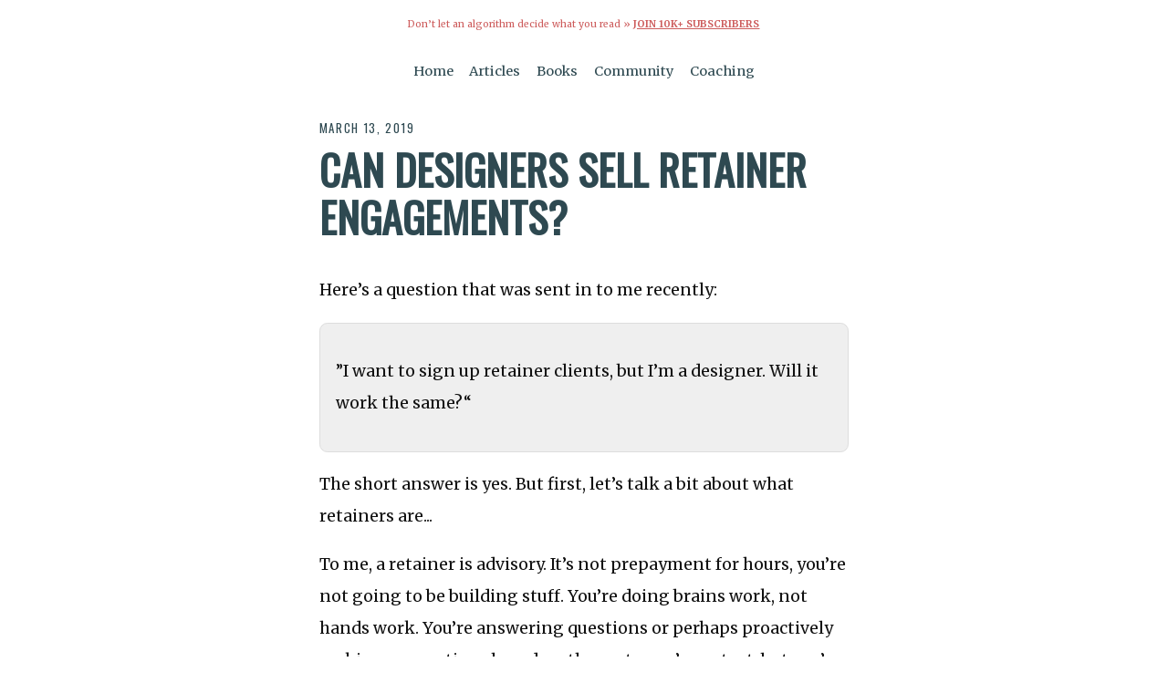

--- FILE ---
content_type: text/html; charset=UTF-8
request_url: https://jonathanstark.com/daily/20190313-can-designers-sell-retainer-engagements
body_size: 2970
content:
<!DOCTYPE html>
<html lang="en" class="no-js">
    <head>
        <!-- Google tag (gtag.js) -->
<!--         <script async src="https://www.googletagmanager.com/gtag/js?id=AW-11264979480"></script>
        <script>
          window.dataLayer = window.dataLayer || [];
          function gtag(){dataLayer.push(arguments);}
          gtag('js', new Date());
          gtag('config', 'AW-11264979480');
        </script>
 -->        
        <meta charset="utf-8">
        <title>Can designers sell retainer engagements? by Jonathan Stark</title>
        <meta name="description" content="A daily newsletter on pricing for independent professionals | Can designers sell retainer engagements? by Jonathan Stark">
        <meta name="HandheldFriendly" content="True">
        <meta name="MobileOptimized" content="320">
        <meta name="viewport" content="width=device-width, initial-scale=1, minimal-ui">
        <meta http-equiv="cleartype" content="on">
                    <link rel="apple-touch-icon-precomposed" sizes="144x144" href="https://jonathanstark.com/img/touch/icon_144.png">
            <link rel="apple-touch-icon-precomposed" sizes="114x114" href="https://jonathanstark.com/img/touch/icon_114.png">
            <link rel="apple-touch-icon-precomposed" sizes="72x72" href="https://jonathanstark.com/img/touch/icon_72.png">
            <link rel="apple-touch-icon-precomposed" href="https://jonathanstark.com/img/touch/icon_57.png">
            <link rel="shortcut icon" sizes="192x192" href="https://jonathanstark.com/img/touch/icon_192.png">
            <link rel="shortcut icon" href="https://jonathanstark.com/favicon.ico">
            <!-- Tile icon for Win8 (144x144 + tile color) -->
            <meta name="msapplication-TileImage" content="//jonathanstark.com/img/touch/icon_144.png">
            <meta name="msapplication-TileColor" content="#2E4951">
            <!-- Chrome for Android URL bar color -->
            <meta name="theme-color" content="#2E4951" />
            <!-- Homescreen label -->
            <meta name="apple-mobile-web-app-title" content="Stark">
                <!-- Facebook -->
        <meta property="og:title" content="Can designers sell retainer engagements? by Jonathan Stark">
        <meta property="og:site_name" content="Jonathan Stark">
        <meta property="og:url" content="https://jonathanstark.com/daily/20190313-can-designers-sell-retainer-engagements">
        <meta property="og:description" content="A daily newsletter on pricing for independent professionals | Can designers sell retainer engagements? by Jonathan Stark">
        <meta property="og:type" content="website">
        <meta property="og:image" content="https://jonathanstark.com/img/shattered-clock-being-crushed-by-a-vise-wide.png">
        <!-- Twitter -->
        <meta name="twitter:card" content="summary_large_image">
        <meta name="twitter:site" content="@jonathanstark">
        <meta name="twitter:creator" content="@jonathanstark">
        <meta name="twitter:title" content="Can designers sell retainer engagements? by Jonathan Stark">
        <meta name="twitter:description" content="A daily newsletter on pricing for independent professionals | Can designers sell retainer engagements? by Jonathan Stark">
        <meta name="twitter:image" content="https://jonathanstark.com/img/shattered-clock-being-crushed-by-a-vise-wide.png">
        <!-- Styles -->
        <link rel="stylesheet" href="https://jonathanstark.com/css/custom.css">
        <link rel="preconnect" href="https://fonts.googleapis.com" />
        <link rel="preconnect" href="https://fonts.gstatic.com" crossorigin />
        <link rel="stylesheet" href="https://fonts.googleapis.com/css?family=Oswald:400|Merriweather:400,700" />
        <link rel="stylesheet" href="https://fonts.googleapis.com/css2?family=Nunito+Sans:opsz,wght@6..12,700&display=swap" />
        <link rel="stylesheet" href="https://fonts.googleapis.com/css2?family=Poppins:wght@400;500;600;700;800&display=swap" />
        <link rel="stylesheet" href="https://fonts.googleapis.com/css2?family=Roboto+Flex:opsz,wght@8..144,100..1000&display=swap" />
        <!-- SEO STUFF -->
        <script type="application/ld+json">
        {
          "@context": "https://schema.org",
          "@type": "Article",
          "headline": "Can designers sell retainer engagements? by Jonathan Stark",
          "image": [
            "https://jonathanstark.com/img/shattered-clock-being-crushed-by-a-vise-wide.png"
           ],
          "datePublished": "2019-03-13T00:00:00-04:00",
          "dateModified": "2019-03-13T00:00:00-04:00",
          "author": [{
              "@type": "Person",
              "name": "Jonathan Stark",
              "url": "https://jonathanstark.com"
            }]
        }
        </script>
        <!-- / SEO STUFF -->
        <!-- Fathom - beautiful, simple website analytics -->
        <script src="https://cdn.usefathom.com/script.js" data-site="OMESROTX" defer></script>
        <!-- / Fathom -->
        <!-- Hotjar Tracking Code for https://jonathanstark.com -->
        <script>
            (function(h,o,t,j,a,r){
                h.hj=h.hj||function(){(h.hj.q=h.hj.q||[]).push(arguments)};
                h._hjSettings={hjid:5087878,hjsv:6};
                a=o.getElementsByTagName('head')[0];
                r=o.createElement('script');r.async=1;
                r.src=t+h._hjSettings.hjid+j+h._hjSettings.hjsv;
                a.appendChild(r);
            })(window,document,'https://static.hotjar.com/c/hotjar-','.js?sv=');
        </script>
    </head>
    <body class="daily-message daily/20190313-can-designers-sell-retainer-engagements">

        <!-- <p class="banner">Don’t let an algorithm decide what you read&nbsp;» <a href="https://jonathanstark.com/daily">jstark.co/daily</a></p> -->

        <p class="banner">Don’t let an algorithm decide what you read&nbsp;» <a style="font-weight:bolder;text-transform:uppercase;" href="https://jonathanstark.com/daily">Join 10k+ Subscribers</a></p>

        <div class="top-nav">
            <small>
                <nav class="menu">
                    <ul>
                        <li><a href="/">Home</a></li>
                        <!-- <li><a href="/press">About</a></li> -->
                        <li><a href="/archive">Articles</a></li>
                        <li><a href="/books">Books</a></li>
                        <!-- <li><a href="/courses">Courses</a></li> -->
                        <li><a href="/group">Community</a></li>
                        <li><a href="/private">Coaching</a></li>
                    </ul>
                </nav>
            </small>
        </div>

        <article>

<p class=stardate>March 13, 2019</p>
<h1>Can designers sell retainer engagements?</h1>

<p>Here’s a question that was sent in to me recently:</p>

<blockquote>
  <p>”I want to sign up retainer clients, but I’m a designer. Will it work the same?“</p>
</blockquote>

<p>The short answer is yes. But first, let’s talk a bit about what retainers are...</p>

<p>To me, a retainer is advisory. It’s not prepayment for hours, you’re not going to be building stuff. You’re doing brains work, not hands work. You’re answering questions or perhaps proactively making suggestions based on the customer’s context, but you’re not executing.</p>

<p>So, if you’re a designer, can you advise people? Can you answer questions? Can you make suggestions?</p>

<p>Of course.</p>

<p>But you need to be viewed as an authority to land a retainer client. You need to have some sort of street cred, you need to have credibility. Prospective clients need to trust you to land a high ticket advisory retainer for which you’re paid monthly for access to your smarts.</p>

<p>You could be a logo designer or a UX designer or a golf course designer or whatever kind of designer... really any kind of authority can sell advisory retainers.</p>

<p>The trick, of course, is to figure out how to become an authority. More on that tomorrow. Stay tuned!</p>

<p>Yours,</p>

<p>—J</p>

<p class="article-nav"><a class="inline cta margin" href="/daily/20190312-10x-ing-output-with-a-simple-sop">Back</a><a class="inline cta margin" href="/daily/20180610-success-story-from-reader-umar-bahadoor">Random</a><a class="inline cta margin" href="/daily/20190314-designing-toilets">Next</a></p>

        </article>

        <footer>
            <form class="drip" action="https://app.convertkit.com/forms/4902627/subscriptions" method="post">
                <p><b>Like this message?</b> Join 10k+ daily subscribers.</p>
                <div>
                    <input type="email" name="email_address" value="" placeholder="Your email address..." />
                    <input type="submit" value="Get Daily Tips »" />
                </div>
                <small><em>Not sure? <a href="/archive">Browse the archive »</a></em></small>
            </form>
            <small>
                <nav class="menu">
                    <ul>
                        <li><a href="/">Home</a></li>
                        <li><a href="/press">About</a></li>
                        <li><a href="/archive">Articles</a></li>
                        <li><a href="/ditcherville">Comics</a></li>
                        <li><a href="/books">Books</a></li>
                        <li><a href="/courses">Courses</a></li>
                        <li><a href="/group">Community</a></li>
                        <li><a href="/private">Coaching</a></li>
                        <li><a href="/free">Free Stuff</a></li>
                        <li><a href="/search">Search</a></li>
                    </ul>
                </nav>
                <p class="copyright">© 1998-2026 Jonathan Stark</p>
            </small>
        </footer>
    </body>
</html>
